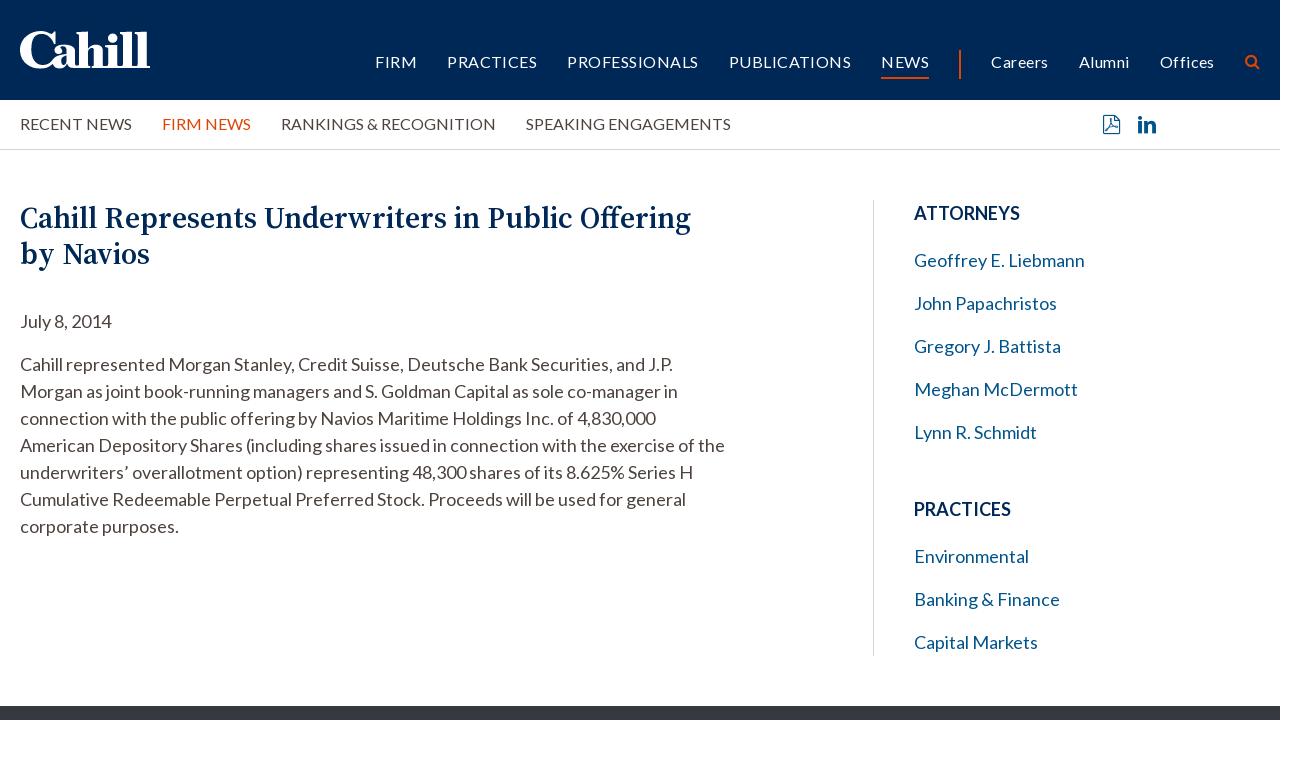

--- FILE ---
content_type: text/html; charset=UTF-8
request_url: https://www.cahill.com/news/firm-news/2000606
body_size: 6030
content:
<!DOCTYPE HTML>
<html lang="en">
<head><meta charset="UTF-8">
<meta http-equiv="X-UA-Compatible" content="IE=Edge" />
<meta name="viewport" content="width=device-width, initial-scale=1">
<title>Cahill Represents Underwriters in Public Offering by Navios | Cahill Gordon & Reindel LLP</title>
<meta name="description" content="Cahill represented Morgan Stanley, Credit Suisse, Deutsche Bank Securities, and J.P. Morgan as joint book-running managers and S. Goldman Capital as sole" />
<link rel="canonical" href="https://www.cahill.com/news/firm-news/2000606" />
<link rel="shortcut icon" href="/favicon.ico">
<link rel="apple-touch-icon" sizes="180x180" href="https://static.cahill.com/images/favicons/apple-touch-icon.png">
<link rel="icon" type="image/png" sizes="32x32" href="https://static.cahill.com/images/favicons/favicon-32x32.png">
<link rel="icon" type="image/png" sizes="16x16" href="https://static.cahill.com/images/favicons/favicon-16x16.png">
<link rel="manifest" href="https://static.cahill.com/images/favicons/site.webmanifest">
<link rel="mask-icon" href="https://static.cahill.com/images/favicons/safari-pinned-tab.svg" color="#002857">
<meta name="msapplication-TileColor" content="#ffffff">
<meta name="msapplication-config" content="https://static.cahill.com/images/favicons/browserconfig.xml">
<meta name="theme-color" content="#ffffff">
<link rel="preconnect" href="https://fonts.googleapis.com">
<link rel="preconnect" href="https://fonts.gstatic.com" crossorigin>
<link href="https://fonts.googleapis.com/css2?family=Lato:ital,wght@0,100;0,300;0,400;0,700;0,900;1,100;1,300;1,400;1,700;1,900&family=Source+Serif+4:ital,opsz,wght@0,8..60,200..900;1,8..60,200..900&display=swap" rel="stylesheet">
<link href="/assets/css/style.css?version=1767695920" rel="stylesheet" />
<meta property="og:url" content="https://www.cahill.com/news/firm-news/2000606" />
<meta property="og:title" content="Cahill Represents Underwriters in Public Offering by Navios | Cahill Gordon & Reindel LLP" />
<meta property="og:description" content="Cahill represented Morgan Stanley, Credit Suisse, Deutsche Bank Securities, and J.P. Morgan as joint book-running managers and S. Goldman Capital as sole co-manager in connection with the public offering by Navios Maritime Holdings Inc. of 4,830,000 American">
<meta property="og:image" content="https://www.cahill.com/images/layout/og-logo.jpg" />
<!-- Google tag (gtag.js) -->
<script async src="https://www.googletagmanager.com/gtag/js?id=G-SWYBXSB0EC" nonce="D9qS25Ms573pZthw5ur5QbgEDmAneY0vHhwso46rmG8="></script>
<script nonce="D9qS25Ms573pZthw5ur5QbgEDmAneY0vHhwso46rmG8=">
window.dataLayer = window.dataLayer || [];
function gtag(){dataLayer.push(arguments);}
gtag('js', new Date());
gtag('config', 'G-SWYBXSB0EC');
</script>
<script type="application/ld+json" nonce="D9qS25Ms573pZthw5ur5QbgEDmAneY0vHhwso46rmG8=">
{
"@context": "http://schema.org",
"@type": "BreadcrumbList",
"itemListElement": [{
"@type": "ListItem",
"position": 1,
"item": {
"@id": "https://www.cahill.com/news",
"name": "News"
}
},{
"@type": "ListItem",
"position": 2,
"item": {
"@id": "https://www.cahill.com/news/firm-news",
"name": "Firm News"
}
},{
"@type": "ListItem",
"position": 3,
"item": {
"@id": "https://www.cahill.com/news/firm-news/2000606",
"name": "Cahill Represents Underwriters in Public Offering by Navios"
}
}]
}
</script>
<script type="application/ld+json" nonce="D9qS25Ms573pZthw5ur5QbgEDmAneY0vHhwso46rmG8=">
{
"@context": "http://schema.org",
"@type": [
"Organization",
"LocalBusiness",
"LegalService"
],
"priceRange": "$$$",
"url": "https://www.cahill.com",
"logo": "https://www.cahill.com/images/layout/logo-print.png",
"name": "Cahill",
"sameAs": [
"http://www.linkedin.com/company/cahill-gordon-&-reindel?trk=top_nav_home"
]}
</script>
<link rel="stylesheet" href="/assets/css/video-js-min.css">
</head>
<body>
<header class="fixed-top d-print-none">
<div id="search-container" class="search-container">
<div class="container-xxl">
<div class="row">
<div class="col-8 mx-auto">
<form class="search-form-top" method="get" action="/search-results">
<div class="d-flex justify-content-center">
<div class="form-floating w-50 me-4">
<input id="srchQuery" type="text" name="query" id="query" placeholder="SEARCH" class="form-control" />
<label for="query">SEARCH</label>
</div>
<button type="submit" class="btn btn-secondary me-4">GO</button>
<button type="button" class="btn btn-primary closeit">CLOSE</button>
</div>
</form>
</div>
<div class="col-1 text-end">
<button class="link-btn close-search closeit"><span class="icon-close"></span></button>
</div>
</div>
</div>
</div>
<div class="container-xxl">
<div class="row">
<div class="col-lg-2 col-5">
<a href="/" class="navbar-brand"><img src="/images/layout/logo.svg" alt="Cahill Logo"></a>
</div>
<div class="col-lg-10 col-7">
<div class="navbar navbar-expand-lg main-nav-container">
<button class="navbar-toggler x collapsed" type="button" data-bs-toggle="offcanvas" data-bs-target="#mblnav" aria-controls="mobile-nav" aria-expanded="false" aria-label="Toggle navigation">
<span class="bar"></span>
<span class="bar"></span>
<span class="bar"></span>
</button>
<div class="collapse navbar-collapse justify-content-end" id="main-nav">
<ul class="nav first-level justify-content-end">
<li class="dropdown"><a href="/firm" class="nav-one" role="button" id="firm" data-toggle="dropdown" aria-haspopup="true" aria-expanded="false">Firm</a>
<ul class="dropdown-menu" aria-labelledby="firm">
<li><a href="/firm/index" class="nav-two">Overview</a></li>
<li><a href="/firm/awards-recognition" class="nav-two">Awards</a></li>
<li><a href="/firm/history" class="nav-two">History</a></li>
<li><a href="/firm/community" class="nav-two">Community</a></li>
<li><a href="/firm/pro-bono" class="nav-two">Pro Bono</a></li>
<li><a href="/firm/sustainability" class="nav-two">Sustainability</a></li>
<li><a href="/firm/offices" class="nav-two">Offices</a></li>
<li><a href="/firm/32-old-slip" class="nav-two">32 Old Slip</a></li>
</ul>
</li>
<li><a href="/practices" class="nav-one">Practices</a></li>
<li><a href="/professionals" class="nav-one">Professionals</a></li>
<li class="dropdown"><a href="/publications" class="nav-one" role="button" id="publications" data-toggle="dropdown" aria-haspopup="true" aria-expanded="false">Publications</a>
<ul class="dropdown-menu" aria-labelledby="publications">
<li><a href="/publications/index" class="nav-two">Recent Publications</a></li>
<li><a href="/publications/client-alerts" class="nav-two">Client Alerts</a></li>
<li><a href="/publications/crypto-under-the-hood" class="nav-two">Crypto Under the Hood</a></li>
<li><a href="/publications/published-articles" class="nav-two">Published Articles</a></li>
<li><a href="/publications/subscribe" class="nav-two"></a></li>
</ul>
</li>
<li class="dropdown"><a href="/news" class="nav-one active" role="button" id="news" data-toggle="dropdown" aria-haspopup="true" aria-expanded="false">News</a>
<ul class="dropdown-menu" aria-labelledby="news">
<li><a href="/news/index" class="nav-two">Recent News</a></li>
<li><a href="/news/firm-news" class="nav-two">Firm News</a></li>
<li><a href="/news/rankings" class="nav-two">Rankings & Recognition</a></li>
<li><a href="/news/events" class="nav-two">Speaking Engagements</a></li>
</ul>
</li>
<li class="nav-sep"><a href="/careers" class="nav-one tertiary">Careers</a></li>
<li><a href="/alumni" class="nav-one tertiary">Alumni</a></li>
<li><a href="/offices" class="nav-one tertiary">Offices</a></li>
<li><button class="nav-btn open-search"><span class="icon-search"></span></button></li>
</ul>
</div>
</div>
</div>
</div>
</div>
<div id="mblnav" class="offcanvas offcanvas-end d-lg-none d-print-none" tabindex="-1" aria-labelledby="mainNavLabel">
<ul class="mobile-nav">
<li><a href="" class="mbl-one" data-bs-toggle="collapse" data-bs-target="#mblFirm">Firm</a>
<div id="mblFirm" class="collapse" data-bs-parent="#mblnav">
<ul class="second-mbl">
<li><a href="/firm/index" class="mbl-two">Overview</a>
</li>
<li><a href="/firm/awards-recognition" class="mbl-two">Awards</a>
</li>
<li><a href="/firm/history" class="mbl-two">History</a>
</li>
<li><a href="/firm/community" class="mbl-two">Community</a>
<ul class="mbl-subs">
<li><a href="/firm/community/index">Overview</a>
</li>
<li><a href="/firm/community/diversity-committee">Diversity, Equity & Inclusion Committee</a>
</li>
<li><a href="/firm/community/womens-initiative">Women’s Initiatives Committee</a>
</li>
<li><a href="/firm/community/diversity-initiatives">Diversity, Equity & Inclusion Initiatives</a>
<ul class="mbl-subs fourth">
<li><a href="/firm/community/diversity-initiatives/affinity-groups">Affinity Groups</a></li>
</ul>
</li>
<li><a href="/firm/community/legal-recruiting-community-outreach">Community Outreach</a>
</li>
<li><a href="/firm/community/our-position-on-racism">Our Position on Racism</a>
</li>
<li><a href="/firm/community/attacks-on-the-asian-community">Attacks on the Asian Community</a>
</li>
<li><a href="/firm/community/denouncing-anti-semitism">Denouncing Anti-Semitism</a>
</li>
</ul>
</li>
<li><a href="/firm/pro-bono" class="mbl-two">Pro Bono</a>
</li>
<li><a href="/firm/sustainability" class="mbl-two">Sustainability</a>
</li>
<li><a href="/firm/offices" class="mbl-two">Offices</a>
</li>
<li><a href="/firm/32-old-slip" class="mbl-two">32 Old Slip</a>
</li>
</ul>
</div>
</li>
<li><a href="/practices" class="mbl-one">Practices</a></li>
<li><a href="/professionals" class="mbl-one">Professionals</a></li>
<li><a href="" class="mbl-one" data-bs-toggle="collapse" data-bs-target="#mblPublications">Publications</a>
<div id="mblPublications" class="collapse" data-bs-parent="#mblnav">
<ul class="second-mbl">
<li><a href="/publications/index" class="mbl-two">Recent Publications</a>
</li>
<li><a href="/publications/client-alerts" class="mbl-two">Client Alerts</a>
</li>
<li><a href="/publications/crypto-under-the-hood" class="mbl-two">Crypto Under the Hood</a>
</li>
<li><a href="/publications/published-articles" class="mbl-two">Published Articles</a>
</li>
<li><a href="/publications/subscribe" class="mbl-two"></a>
</li>
</ul>
</div>
</li>
<li><a href="" class="mbl-one active" data-bs-toggle="collapse" data-bs-target="#mblNews">News</a>
<div id="mblNews" class="collapse show" data-bs-parent="#mblnav">
<ul class="second-mbl">
<li><a href="/news/index" class="mbl-two">Recent News</a>
</li>
<li><a href="/news/firm-news" class="mbl-two active">Firm News</a>
</li>
<li><a href="/news/rankings" class="mbl-two">Rankings & Recognition</a>
</li>
<li><a href="/news/events" class="mbl-two">Speaking Engagements</a>
</li>
</ul>
</div>
</li>
<li class="nav-sep-mbl"><a href="" class="mbl-one tertiary" data-bs-toggle="collapse" data-bs-target="#mblcareers">Careers</a>
<div id="mblcareers" class="collapse" data-bs-parent="#mblnav">
<ul class="second-mbl">
<li><a href="/careers/index" class="mbl-two">Overview</a>
</li>
<li><a href="/careers/our-culture" class="mbl-two">Culture</a>
<ul class="mbl-subs">
<li><a href="/careers/our-culture/community">Community & Belonging</a>
</li>
<li><a href="/careers/our-culture/pro-bono">Pro Bono</a>
</li>
<li><a href="/careers/our-culture/sustainability">Sustainability</a>
</li>
<li><a href="/careers/our-culture/firm-history">Firm History</a>
</li>
</ul>
</li>
<li><a href="/careers/associate-life" class="mbl-two">Associates</a>
<ul class="mbl-subs">
<li><a href="/careers/associate-life/training-development">Training</a>
</li>
<li><a href="/careers/associate-life/compensation-benefits">Compensation & Benefits</a>
</li>
<li><a href="/careers/associate-life/associate-liason-committee">Associate Liaison Committee</a>
</li>
<li><a href="/careers/associate-life/clerks-government-service">Clerks/ Government Service</a>
</li>
<li><a href="/careers/associate-life/faq">FAQ</a>
</li>
</ul>
</li>
<li><a href="/careers/summer-program" class="mbl-two">Summer Program</a>
<ul class="mbl-subs">
<li><a href="/careers/summer-program/summer-associate-events">Your Summer Experience</a>
</li>
<li><a href="/careers/summer-program/faq">FAQ</a>
</li>
</ul>
</li>
<li><a href="/careers/experienced-attorneys" class="mbl-two">Experienced Attorneys</a>
<ul class="mbl-subs">
<li><a href="/careers/experienced-attorneys/how-to-apply">How to Apply</a>
</li>
<li><a href="/careers/experienced-attorneys/current-openings">Current Openings</a>
</li>
</ul>
</li>
<li><a href="/careers/training-and-development" class="mbl-two">Training and Development</a>
</li>
<li><a href="/careers/how-to-apply" class="mbl-two">Apply</a>
<ul class="mbl-subs">
<li><a href="/careers/how-to-apply/current-openings">Current Openings</a>
<ul class="mbl-subs fourth">
<li><a href="/careers/how-to-apply/current-openings/new-york">New York</a></li>
<li><a href="/careers/how-to-apply/current-openings/london">London</a></li>
<li><a href="/careers/how-to-apply/current-openings/washington-dc">Washington, D.C.</a></li>
</ul>
</li>
</ul>
</li>
</ul>
</div>
</li>
<li><a href="/alumni" class="mbl-one tertiary">Alumni</a></li>
<li><a href="/offices" class="mbl-one tertiary">Offices</a></li>
<li class="mt-5">
<form class="mbl-search" method="get" action="/search-results">
<div class="d-flex">
<input id="mblQuery" type="text" name="query" id="query" placeholder="SEARCH" class="form-control me-3" />
<button type="submit" class="btn btn-secondary">GO</button>
</div>
</form>
</li>
</ul>
</div>
</header>
<div class="inner-nav-container d-none d-lg-block d-print-none">
<div class="container-xxl">
<div class="row">
<div class="col-lg-10">
<ul class="nav inner-nav">
<li><a href="/news/index" class="inner-one">Recent News</a></li>
<li><a href="/news/firm-news" class="inner-one active">Firm News</a></li>
<li><a href="/news/rankings" class="inner-one">Rankings & Recognition</a></li>
<li><a href="/news/events" class="inner-one">Speaking Engagements</a></li>
</ul>
</div>
<div class="col-lg-2 text-end">
<ul class="page-tools">
<li><a href="/news/firm-news/2000606/_pdfx/2000606.pdf" target="_blank" rel="nofollow" title="Print a PDF of this Page"><span class="icon-pdf"></span></a></li>
<li><a href="https://www.linkedin.com/shareArticle?mini=true&url=http://www.cahill.com/news/firm-news/2000606&title=Cahill Represents Underwriters in Public Offering by Navios" target="_blank" rel="nofollow" title="Share on Linkedin"><span class="icon-linkedin"></span></a></li>
</ul>
</div>
</div>
</div>
</div>
<div class="container-xxl d-none d-print-block">
<div class="logo-print"><img src="/images/layout/logo-print.svg" class="logo" /></div>
</div><main class="mt-lg-7 pt-lg-0 pt-4">
<div class="container-xxl">
<div class="row">
<div class="col-lg-7 pb-5 p-full">
<div class="content">
<h1 class="news">Cahill Represents Underwriters in Public Offering by Navios</h1>
<p>July 8, 2014</p>
<p>Cahill represented Morgan Stanley, Credit Suisse, Deutsche Bank Securities, and J.P. Morgan as joint book-running managers and S. Goldman Capital as sole co-manager in connection with the public offering by Navios Maritime Holdings Inc. of 4,830,000 American Depository Shares (including shares issued in connection with the exercise of the underwriters&rsquo; overallotment option) representing 48,300 shares of its 8.625% Series H Cumulative Redeemable Perpetual Preferred Stock. Proceeds will be used for general corporate purposes.</p></div>
</div>
<div class="offset-xl-1 col-lg-4 p-full">
<div class="border-lg-start ps-lg-6">
<div class="related">
<p class="section-title">Attorneys</p>
<ul>
<li><a href="/professionals/geoffrey-liebmann">Geoffrey E. Liebmann</a></li>
<li><a href="/professionals/john-papachristos">John Papachristos</a></li>
<li><a href="/professionals/gregory-battista">Gregory J. Battista</a></li>
<li><a href="/professionals/meghan-mcdermott">Meghan McDermott</a></li>
<li><a href="/professionals/lynn-schmidt">Lynn R. Schmidt</a></li>
</ul>
</div>
<div class="related">
<p class="section-title">Practices</p>
<ul>
<li><a href="/practices/transactional-environmental">Environmental</a></li>
<li><a href="/practices/transactional-banking-finance">Banking & Finance</a></li>
<li><a href="/practices/transactional-capital-markets">Capital Markets</a></li>
</ul>
</div>
</div>
</div><!-- /4 col -->
</div>
</div>
</main>
<section class="bg-dark py-lg-8 py-4 d-print-none">
<div class="container-xxl">
<p class="section-title mb-4">Also of Interest</p>
<div class="row row-cols-lg-4 row-cols-md-2 row-cols-1">
<div class="col mb-4">
<div class="news-card">
<p class="type-date"><a href="/news/firm-news" class="news-type">Firm News</a> 01.05.26</p>
<a href="/news/firm-news/2026-01-05-cahill-announces-election-of-five-new-partners-and-two-new-counsel" class="title">Cahill Announces Election of Five New Partners and Two New Counsel</a>
</div>
</div><!-- /col -->
<div class="col mb-4">
<div class="news-card">
<p class="type-date"><a href="/news/firm-news" class="news-type">Firm News</a> 12.31.25</p>
<a href="/news/firm-news/2025-12-31-cahill-represents-administrative-agent-in-dominion-healthcare-acquisition-corporation-700-million-credit-facility" class="title">Cahill Represents Administrative Agent in Dominion Healthcare Acquisition Corporation’s $700 Million Credit Facility </a>
</div>
</div><!-- /col -->
<div class="col mb-4">
<div class="news-card">
<p class="type-date"><a href="/news/firm-news" class="news-type">Firm News</a> 12.30.25</p>
<a href="/news/firm-news/2025-12-30-cahill-represents-dealer-manager-in-a-100-million-cash-tender-offer-for-nasdaq" class="title">Cahill Represents Dealer Manager in a $100 Million Cash Tender Offer for Nasdaq</a>
</div>
</div><!-- /col -->
<div class="col mb-4">
<div class="news-card">
<p class="type-date"><a href="/news/firm-news" class="news-type">Firm News</a> 12.29.25</p>
<a href="/news/firm-news/2025-12-29-cahill-represents-initial-purchasers-in-flash-compute-13-billion-notes-offering" class="title">Cahill Represents Initial Purchasers in Flash Compute’s $1.3 Billion Notes Offering </a>
</div>
</div><!-- /col -->
</div>
</div>
</section>
<section class="py-lg-7 py-5 border-top d-print-none">
<div class="container-xxl">
<div class="row justify-content-center">
<div class="col-lg-2 mb-2">
<a href="mailto:?subject=Cahill Represents Underwriters in Public Offering by Navios&body=Of interest from the Cahill Gordon %26 Reindel website -- https://www.cahill.com/news/firm-news/2000606" title="Email Page" class="text-md"><span class="icon-email"></span> Email this page</a>
</div>
<div class="col-lg-2 mb-2">
<a href="https://www.linkedin.com/company/cahill-gordon-&-reindel/" target="_blank" class="text-md"><span class="icon-linkedin"></span> Follow on LinkedIn</a>
</div>
</div>
</div>
</section>
<footer class="bg-primary py-lg-7 py-5">
<div class="container-xxl gx-lg-0">
<div class="row gx-lg-0 d-print-none">
<div class="col-lg-2 mb-4 mb-lg-0">
<p class="footer-brand"><img src="/images/layout/logo.svg" alt="Cahill Gordon Reindell Logo"></p>
</div>
<div class="col-lg-6">
<ul class="footer-nav mb-7">
<li><a href="/offices/new_york">New York</a></li>
<li><a href="/offices/washington_dc">Washington, D.C.</a></li>
<li><a href="/offices/delaware">Delaware</a></li>
<li><a href="/offices/london">London</a></li>
</ul>
</div>
<div class="col-lg-4 mb-5 mb-lg-0">
<div class="text-md mb-4">Stay in the loop with Cahill publications, which feature client alerts, news, events, and more.</div>
<a href="/publications/subscribe" class="btn btn-primary px-6">Subscribe</a>
</div>
</div>
<div class="row">
<div class="col-lg-12">
<p class="mb-0 fw-light">Copyright &copy 2026 Cahill Gordon & Reindel LLP All Rights Reserved. Attorney Advertising. Prior results do not guarantee a similar outcome.</p>
<ul class="nav misc-nav d-print-none">
<li><a href="/misc/terms">Terms of Use</a></li>
<li><a href="/misc/privacy">Privacy/Cookies</a></li>
<li><a href="/misc/transparency-in-coverage">Transparency in Coverage</a></li>
<li><a href="/misc/credits">Credits</a></li>
</ul>
</div>
</div>
</div>
</footer>
<script src="https://ajax.googleapis.com/ajax/libs/jquery/3.7.1/jquery.min.js" nonce="D9qS25Ms573pZthw5ur5QbgEDmAneY0vHhwso46rmG8="></script>
<script src="https://ajax.googleapis.com/ajax/libs/jqueryui/1.13.2/jquery-ui.min.js" nonce="D9qS25Ms573pZthw5ur5QbgEDmAneY0vHhwso46rmG8="></script>
<script src="https://cdn.jsdelivr.net/npm/bootstrap@5.3.1/dist/js/bootstrap.bundle.min.js" nonce="D9qS25Ms573pZthw5ur5QbgEDmAneY0vHhwso46rmG8=" integrity="sha384-HwwvtgBNo3bZJJLYd8oVXjrBZt8cqVSpeBNS5n7C8IVInixGAoxmnlMuBnhbgrkm" crossorigin="anonymous"></script>
<script src="/assets/js/plugins.js" nonce="D9qS25Ms573pZthw5ur5QbgEDmAneY0vHhwso46rmG8="></script>
<script src="/assets/js/script.js" nonce="D9qS25Ms573pZthw5ur5QbgEDmAneY0vHhwso46rmG8="></script>
</body>
</html>